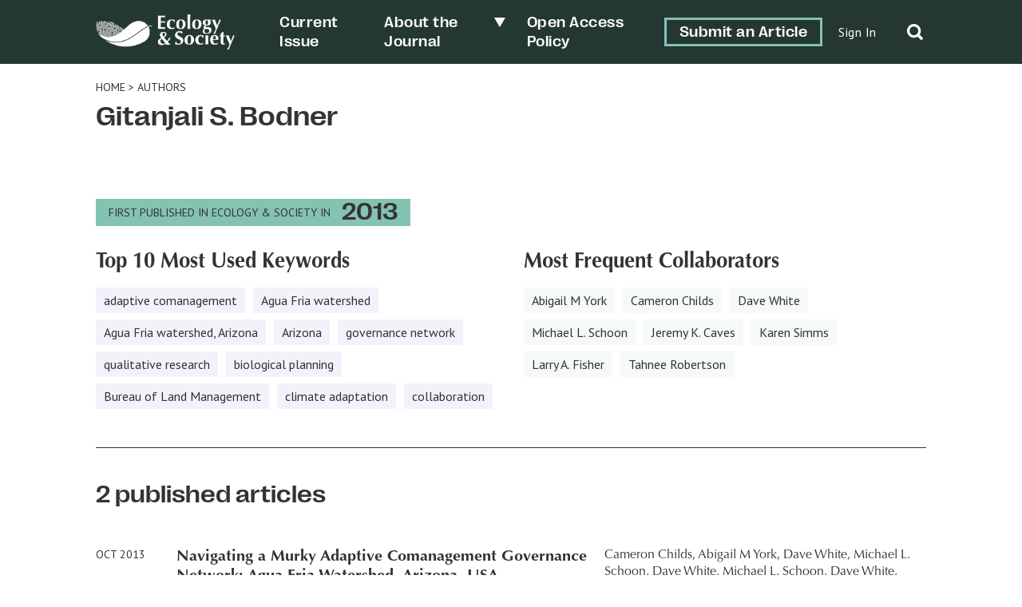

--- FILE ---
content_type: image/svg+xml
request_url: https://ecologyandsociety.org/wp-content/uploads/2022/05/ES-Logo-Final_FullMark-V-W-1.svg
body_size: 6126
content:
<?xml version="1.0" encoding="UTF-8"?> <svg xmlns="http://www.w3.org/2000/svg" xmlns:xlink="http://www.w3.org/1999/xlink" version="1.1" x="0px" y="0px" viewBox="0 0 246.2 169.1" style="enable-background:new 0 0 246.2 169.1;" xml:space="preserve"> <style type="text/css"> .st0{clip-path:url(#SVGID_2_);fill:#2B3033;} .st1{clip-path:url(#SVGID_4_);fill:#211E1F;} .st2{clip-path:url(#SVGID_6_);fill:none;stroke:#221F1F;stroke-width:3;} .st3{clip-path:url(#SVGID_6_);fill:none;stroke:#221F1F;stroke-width:0.5;} .st4{clip-path:url(#SVGID_8_);fill:#62A297;} .st5{clip-path:url(#SVGID_8_);} .st6{fill:#62A297;} .st7{fill:#253733;} .st8{fill:none;stroke:#FFFFFF;stroke-width:3.6981;stroke-linecap:round;stroke-miterlimit:10;} .st9{clip-path:url(#SVGID_10_);fill:#62A297;} .st10{fill:#FFFFFF;} .st11{fill:none;stroke:#221F1F;stroke-width:0.5;} .st12{clip-path:url(#SVGID_12_);fill:#62A297;} .st13{clip-path:url(#SVGID_12_);} .st14{fill:none;stroke:#FFFFFF;stroke-width:1.1359;stroke-linecap:round;stroke-miterlimit:10;} .st15{clip-path:url(#SVGID_14_);fill:#62A297;} .st16{clip-path:url(#SVGID_16_);fill:#62A297;} .st17{clip-path:url(#SVGID_16_);} .st18{clip-path:url(#SVGID_18_);fill:#62A297;} .st19{clip-path:url(#SVGID_20_);fill:#62A297;} .st20{clip-path:url(#SVGID_20_);} .st21{clip-path:url(#SVGID_22_);fill:#62A297;} </style> <g id="Layer_2"> </g> <g id="Layer_1"> <g> <g> <path class="st10" d="M0.4,95c-0.1,2.6-0.2,5.2-0.4,7.8c0.3,0,0.7-0.1,1.2-0.1c0.5,0,1.2,0,2.1,0s2.1,0,3.6,0c1.6,0,3.6,0,6.1,0 c2.8,0,5,0,6.6,0c1.6,0,3,0.1,4.1,0.1c-0.1-0.2-0.1-0.6-0.2-0.9c0-0.4-0.1-0.9-0.1-1.5s0-1.2,0.1-1.5c0-0.4,0.1-0.8,0.2-1.2 c-2.4,0.3-4.7,0.5-7,0.6c-2.3,0.1-4.7,0.2-7,0.2c-0.1-2.5-0.2-5-0.2-7.7c0-1.3,0-2.6,0-3.9c0-1.3,0-2.6,0-3.9 c4.6,0,9.3,0.2,13.9,0.6c-0.1-0.7-0.2-1.2-0.2-1.5c-0.1-0.3-0.1-0.7-0.1-1c0-0.4,0-0.8,0.1-1.2c0-0.4,0.1-0.9,0.2-1.6 c-2.3,0.1-4.6,0.2-6.7,0.3c-2.1,0.1-4.5,0.1-7.2,0.2c0-2.2,0-4.5,0-6.7s0.1-4.4,0.3-6.7c0.4,0,1.2,0,2.3,0.1 c1.1,0,2.3,0.1,3.6,0.2c1.3,0.1,2.7,0.2,4.1,0.2s2.7,0.2,3.9,0.2c-0.1-0.4-0.1-0.9-0.2-1.2c0-0.4-0.1-0.9-0.1-1.5 c0-1.1,0.1-1.9,0.2-2.6c-0.8,0.1-2.4,0.2-4.7,0.2c-2.3,0.1-5,0.1-8.1,0.1c-1.8,0-3.7,0-5.5-0.1c-1.8-0.1-3.6-0.1-5.5-0.2 c0.2,2.7,0.3,5.3,0.4,7.9c0.1,2.6,0.1,5.6,0.1,9V86C0.5,89.4,0.4,92.4,0.4,95z"></path> <path class="st10" d="M51,98.9c-1.2,0.6-2.4,0.9-3.7,0.9c-3,0-5.2-1-6.8-3s-2.3-4.8-2.3-8.5c0-4,0.6-7.1,1.8-9.3s3.1-3.3,5.5-3.3 c1.9,0,3.3,0.6,4.3,1.7c1,1.1,1.6,2.6,1.9,4.4h1.5c0.2-1.1,0.5-2.2,1-3.4c0.4-1.2,0.9-2.2,1.4-3c-1.5-0.9-3-1.6-4.6-2.1 c-1.6-0.5-3.6-0.8-5.9-0.8c-2.5,0-4.7,0.4-6.7,1.2c-2,0.8-3.7,1.9-5.1,3.3s-2.5,3-3.2,5c-0.8,1.9-1.1,4-1.1,6.2 c0,1.9,0.3,3.7,0.8,5.6c0.5,1.9,1.4,3.5,2.7,5c1.2,1.5,2.9,2.6,4.9,3.5c2,0.9,4.6,1.3,7.5,1.3c1.9,0,3.5-0.2,4.9-0.7 c1.4-0.5,2.5-1.1,3.4-1.7c0.2-0.6,0.4-1.2,0.6-1.8c0.2-0.6,0.4-1.2,0.7-1.8l-0.7-0.6C53.1,97.6,52.2,98.3,51,98.9z"></path> <path class="st10" d="M88.9,87.5c0-4.6-1.3-8.3-3.9-11c-2.6-2.7-6.3-4-11.1-4c-1.9,0-3.8,0.3-5.6,1c-1.8,0.7-3.4,1.7-4.8,3.1 c-1.4,1.4-2.5,3.1-3.3,5.1c-0.8,2-1.3,4.4-1.3,7.2c0,2.7,0.4,5,1.3,6.9c0.9,1.9,2,3.4,3.5,4.6c1.4,1.2,3,2,4.8,2.5 s3.6,0.7,5.4,0.7c2.2,0,4.2-0.3,6.1-1c1.8-0.7,3.4-1.7,4.7-3.2c1.3-1.4,2.4-3.1,3.1-5.1S88.9,90,88.9,87.5z M74,101 c-1.1,0-2.1-0.3-2.8-0.9c-0.8-0.6-1.4-1.5-1.8-2.5c-0.5-1.1-0.8-2.4-1-3.8c-0.2-1.5-0.3-3.1-0.3-4.8c0-4.7,0.5-8.1,1.6-10.4 c1.1-2.2,2.6-3.3,4.4-3.3c2.1,0,3.6,1,4.5,3s1.3,4.8,1.3,8.4C79.8,96.2,77.9,101,74,101z"></path> <path class="st10" d="M95.2,92.8c-0.1,3.3-0.2,6.7-0.4,10c0.5-0.1,1.2-0.1,2-0.1c0.8,0,1.7,0,2.6,0c0.9,0,1.8,0,2.6,0 c0.8,0,1.5,0,2,0.1c-0.2-3.3-0.3-6.6-0.4-10c-0.1-3.3-0.1-7-0.1-11v-4c0-4,0-7.7,0.1-11c0.1-3.3,0.2-6.7,0.4-10.2 c-0.5,0.1-1.2,0.2-2,0.2c-0.8,0.1-1.7,0.1-2.6,0.1c-0.9,0-1.8,0-2.6-0.1c-0.8-0.1-1.5-0.1-2-0.2c0.2,3.4,0.3,6.8,0.4,10.2 c0.1,3.3,0.1,7,0.1,11v4C95.3,85.8,95.3,89.4,95.2,92.8z"></path> <path class="st10" d="M131.1,102.5c1.8-0.7,3.4-1.7,4.7-3.2c1.3-1.4,2.4-3.1,3.1-5.1s1.1-4.2,1.1-6.7c0-4.6-1.3-8.3-3.9-11 c-2.6-2.7-6.3-4-11.1-4c-1.9,0-3.8,0.3-5.6,1c-1.8,0.7-3.4,1.7-4.8,3.1c-1.4,1.4-2.5,3.1-3.3,5.1c-0.8,2-1.3,4.4-1.3,7.2 c0,2.7,0.4,5,1.3,6.9c0.9,1.9,2,3.4,3.5,4.6c1.4,1.2,3,2,4.8,2.5s3.6,0.7,5.4,0.7C127.2,103.6,129.2,103.2,131.1,102.5z M120.4,97.5c-0.5-1.1-0.8-2.4-1-3.8c-0.2-1.5-0.3-3.1-0.3-4.8c0-4.7,0.5-8.1,1.6-10.4c1.1-2.2,2.6-3.3,4.4-3.3 c2.1,0,3.6,1,4.5,3s1.3,4.8,1.3,8.4c0,9.6-2,14.4-5.9,14.4c-1.1,0-2.1-0.3-2.8-0.9C121.5,99.5,120.8,98.6,120.4,97.5z"></path> <path class="st10" d="M170.8,112.1c1-1.7,1.5-3.7,1.5-6.2c0-2.7-0.8-4.7-2.4-6c-1.6-1.2-4.1-1.9-7.6-1.9l-4.5-0.1 c-1.6,0-2.8-0.3-3.6-0.9c-0.8-0.6-1.1-1.3-1.1-2.3c0-0.6,0.2-1.1,0.5-1.5c0.3-0.4,0.8-0.7,1.3-0.7c0.5,0,1,0,1.4,0 c0.4,0,0.9,0,1.3,0c1.8,0,3.4-0.2,4.9-0.7c1.4-0.5,2.7-1.2,3.7-2.1c1-0.9,1.8-2,2.4-3.2s0.9-2.6,0.9-4.1c0-1.6-0.3-2.9-0.9-4 c-0.6-1.1-1.4-2.1-2.4-2.8l0.2-0.1l5.4,0.2c0-0.2-0.1-0.5-0.1-0.7s0-0.5,0-0.7s0-0.5,0-0.7s0.1-0.5,0.1-0.7c-1.1,0-2.2,0-3.3,0 c-1.1,0-2.2,0-3.2,0c-0.7,0-1.3,0-1.8,0c-0.6,0-1.1-0.1-1.6-0.1c-0.7,0-1.5-0.1-2.3-0.2s-1.5-0.1-2.3-0.1c-1.9,0-3.7,0.2-5.3,0.7 c-1.6,0.5-3,1.1-4.1,1.9c-1.1,0.8-2,1.9-2.7,3.1c-0.6,1.2-1,2.6-1,4.2c0,2.6,0.7,4.7,2.1,6.4c1.3,1.6,3.3,2.7,5.8,3.3v0.1 c-1.7,0.5-3.1,1.3-4.1,2.6c-1,1.3-1.6,2.6-1.6,3.9c0,1.1,0.3,2.1,1,2.8c0.6,0.8,1.5,1.3,2.5,1.7v0.1c-1.8,0.7-3.3,1.6-4.4,2.8 c-1.1,1.2-1.6,2.8-1.6,4.7c0,2.5,1.1,4.4,3.2,5.9s5.1,2.2,9,2.2c1.8,0,3.7-0.2,5.6-0.7c1.9-0.5,3.7-1.2,5.2-2.2 C168.5,115.1,169.7,113.8,170.8,112.1z M157,75c1.1,0,2,0.6,2.8,1.7c0.7,1.1,1.1,3.1,1.1,5.9c0,2.8-0.3,4.8-1,6 c-0.7,1.2-1.7,1.8-3,1.8c-0.5,0-1-0.1-1.4-0.4c-0.5-0.2-0.9-0.7-1.3-1.2c-0.4-0.6-0.7-1.3-1-2.2s-0.4-2.1-0.4-3.4 C152.8,77.7,154.2,75,157,75z M164.6,112.1c-0.3,0.9-0.9,1.7-1.5,2.3s-1.5,1.2-2.4,1.6c-0.9,0.4-2,0.6-3.2,0.6 c-1.1,0-2.1-0.2-3.1-0.5c-1-0.3-1.8-0.7-2.5-1.3c-0.7-0.6-1.3-1.3-1.7-2.2c-0.4-0.9-0.6-1.9-0.6-3.1c0-1.4,0.3-2.6,0.8-3.6 c0.6-0.9,1.1-1.5,1.6-1.8c0.8-0.4,2.3-0.6,4.4-0.6c1.4,0,2.6,0.1,3.7,0.2c1.1,0.1,2,0.4,2.8,0.8c0.8,0.4,1.3,1,1.7,1.7 c0.4,0.8,0.6,1.7,0.6,2.9C165.1,110.2,165,111.2,164.6,112.1z"></path> <path class="st10" d="M200.8,76.7c0.8-1.7,1.2-2.9,1.4-3.4c-0.5,0.1-0.9,0.2-1.3,0.2c-0.4,0.1-0.8,0.1-1.2,0.1s-0.8,0-1.2-0.1 c-0.4-0.1-0.8-0.1-1.3-0.2c-0.5,1.7-1.1,3.3-1.6,4.8c-0.5,1.5-1,3-1.6,4.5c-0.6,1.5-1.1,3.1-1.7,4.7c-0.6,1.6-1.3,3.4-2,5.2 c-1.3-3.2-2.6-6.4-3.8-9.6c-1.2-3.2-2.4-6.4-3.6-9.6c-0.8,0.1-1.5,0.2-2.3,0.2c-0.7,0.1-1.5,0.1-2.3,0.1c-0.8,0-1.5,0-2.3-0.1 c-0.8-0.1-1.5-0.1-2.3-0.2c0.5,1.2,1.2,3,2.2,5.3c1,2.3,2,4.9,3.2,7.7s2.3,5.7,3.6,8.6c1.2,2.9,2.3,5.6,3.3,7.9 c-1.2,2.7-2.5,5.4-3.8,8c-1.3,2.6-2.6,5.3-4,8c0.4-0.1,0.9-0.2,1.3-0.2c0.4-0.1,0.8-0.1,1.3-0.1c0.4,0,0.9,0,1.3,0.1 c0.4,0.1,0.8,0.1,1.3,0.2c0.9-2.5,2-5.4,3.3-8.5c1.2-3.1,2.5-6.2,3.9-9.4c1.3-3.2,2.6-6.3,4-9.4c1.3-3.1,2.5-5.9,3.6-8.5 C199.1,80.6,200,78.4,200.8,76.7z"></path> <path class="st10" d="M36.7,149.6c-0.8-0.9-1.6-1.7-2.4-2.6c-0.8-0.9-1.5-1.7-2.1-2.5c1.5-1.7,3-3.4,4.4-5.1 c1.4-1.7,2.8-3.6,4.1-5.6c-0.6-0.5-1.1-1.1-1.7-1.7c-0.6-0.6-1.1-1.2-1.7-1.9c-1.3,2.7-2.5,5-3.8,7c-1.3,2-2.4,3.6-3.5,4.8 c-1.7-2-3.4-3.9-5-5.8c-1.6-1.9-3.2-3.9-4.7-6c2.7-1.7,4.7-3.4,5.9-5c1.3-1.6,1.9-3.4,1.9-5.4c0-1.2-0.2-2.3-0.7-3.2 c-0.5-0.9-1.2-1.7-2.1-2.3c-0.9-0.6-2-1.1-3.2-1.4c-1.2-0.3-2.5-0.5-4-0.5c-1.3,0-2.7,0.2-4,0.5c-1.3,0.3-2.6,0.9-3.6,1.7 c-1.1,0.8-1.9,1.8-2.6,3c-0.7,1.2-1,2.7-1,4.5c0,1.7,0.4,3.4,1.3,4.9c0.8,1.6,1.9,3.3,3.2,5.1c-1.6,0.9-3.1,1.7-4.5,2.6 c-1.4,0.9-2.5,1.8-3.5,2.8s-1.7,2.2-2.2,3.4c-0.5,1.2-0.8,2.7-0.8,4.3c0,1.2,0.2,2.4,0.7,3.6s1.2,2.2,2.2,3.1s2.2,1.6,3.6,2.2 c1.4,0.5,3.1,0.8,5.1,0.8c2.5,0,4.9-0.4,7.3-1.2c2.4-0.8,4.6-2,6.4-3.5l2.9,3.9c0.9,0,1.7-0.1,2.5-0.1c0.8,0,1.7,0,2.5,0 c1.1,0,2.3,0,3.5,0c1.2,0,2.5,0.1,4,0.1c-0.7-0.6-1.4-1.3-2.2-2.1C38.2,151.3,37.5,150.4,36.7,149.6z M16.2,116.3 c0.9-0.8,1.9-1.1,3.1-1.1c1.1,0,2.1,0.4,3,1.2c0.9,0.8,1.3,1.9,1.3,3.2c0,0.9-0.2,1.8-0.5,2.7c-0.3,0.9-0.7,1.7-1.2,2.4 s-1,1.4-1.6,2c-0.6,0.6-1.1,1-1.6,1.4c-1-1.4-1.9-2.9-2.7-4.4c-0.8-1.5-1.1-2.9-1.1-4.1C14.9,118.1,15.3,117,16.2,116.3z M21.1,149.9c-1.2,0.4-2.4,0.6-3.6,0.6c-1.4,0-2.6-0.3-3.7-0.8c-1.1-0.5-2-1.2-2.8-2c-0.8-0.8-1.4-1.7-1.7-2.7 c-0.4-1-0.6-2-0.6-3c0-1.6,0.4-2.9,1.2-4.1c0.8-1.2,1.9-2.3,3.4-3.3c1.8,2.3,3.5,4.6,5.4,6.8c1.8,2.2,3.6,4.5,5.5,6.7 C23.2,148.9,22.3,149.5,21.1,149.9z"></path> <path class="st10" d="M76.8,130.6c-1.4-1-2.9-1.9-4.5-2.6c-1.6-0.7-3.1-1.5-4.5-2.2c-1.4-0.8-2.5-1.6-3.5-2.6 c-0.9-1-1.4-2.2-1.4-3.7c0-1.5,0.6-2.8,1.8-3.9c1.2-1.1,2.7-1.7,4.6-1.7c3.6,0,6.1,1.8,7.4,5.3h0.9c0.4-1.3,0.7-2.5,1-3.3 c0.3-0.9,0.6-1.8,1-2.7c-1.2-0.9-2.6-1.7-4.3-2.2c-1.7-0.5-3.6-0.8-5.8-0.8c-1.8,0-3.6,0.3-5.2,0.9c-1.7,0.6-3.1,1.4-4.4,2.5 c-1.3,1.1-2.3,2.5-3,4.1c-0.8,1.6-1.1,3.5-1.1,5.6c0,2.3,0.4,4.2,1.3,5.7c0.9,1.5,2,2.7,3.4,3.8c1.3,1,2.8,1.9,4.4,2.6 c1.6,0.7,3.1,1.5,4.4,2.2c1.3,0.8,2.5,1.6,3.4,2.6c0.9,1,1.3,2.2,1.3,3.8c0,1.7-0.6,3.2-1.7,4.4c-1.2,1.2-3,1.8-5.4,1.8 c-1.2,0-2.3-0.2-3.3-0.5c-1-0.3-1.8-0.8-2.5-1.4c-0.7-0.6-1.3-1.3-1.7-2.1c-0.5-0.8-0.8-1.6-0.9-2.5h-1.2 c-0.2,1.4-0.5,2.7-0.7,3.9c-0.3,1.2-0.6,2.5-1,3.9c0.9,0.7,2.2,1.3,4,1.7c1.7,0.5,3.7,0.7,5.9,0.7c2.5,0,4.7-0.3,6.6-1 s3.7-1.6,5.1-2.8c1.4-1.2,2.5-2.7,3.3-4.4c0.8-1.7,1.2-3.6,1.2-5.6c0-2.3-0.5-4.2-1.4-5.7C79.4,132.9,78.2,131.6,76.8,130.6z"></path> <path class="st10" d="M101,122.7c-1.9,0-3.8,0.3-5.6,1c-1.8,0.7-3.4,1.7-4.8,3.1c-1.4,1.4-2.5,3.1-3.3,5.1 c-0.8,2-1.3,4.4-1.3,7.2c0,2.7,0.4,5,1.3,6.9c0.9,1.9,2,3.4,3.5,4.6c1.4,1.2,3,2,4.8,2.5c1.8,0.5,3.6,0.7,5.4,0.7 c2.2,0,4.2-0.3,6.1-1c1.8-0.7,3.4-1.7,4.7-3.2c1.3-1.4,2.4-3.1,3.1-5.1c0.7-2,1.1-4.2,1.1-6.7c0-4.6-1.3-8.3-3.9-11 C109.4,124.1,105.7,122.7,101,122.7z M101,151.2c-1.1,0-2.1-0.3-2.9-0.9c-0.8-0.6-1.4-1.5-1.8-2.5c-0.5-1.1-0.8-2.4-1-3.8 c-0.2-1.5-0.3-3.1-0.3-4.8c0-4.7,0.5-8.2,1.6-10.4c1.1-2.2,2.6-3.3,4.4-3.3c2.1,0,3.6,1,4.5,3c0.9,2,1.3,4.8,1.3,8.4 C106.9,146.4,104.9,151.2,101,151.2z"></path> <path class="st10" d="M137.4,125.8c1.9,0,3.3,0.6,4.3,1.7c1,1.1,1.6,2.6,1.9,4.4h1.5c0.2-1.1,0.5-2.2,0.9-3.4 c0.4-1.2,0.9-2.2,1.4-3c-1.5-0.9-3-1.6-4.6-2.1c-1.6-0.5-3.6-0.8-5.9-0.8c-2.5,0-4.7,0.4-6.7,1.2c-2,0.8-3.7,1.9-5.1,3.3 c-1.4,1.4-2.5,3-3.2,5c-0.8,1.9-1.1,4-1.1,6.3c0,1.9,0.3,3.7,0.8,5.6c0.5,1.9,1.4,3.5,2.7,5c1.2,1.5,2.9,2.6,4.9,3.5 c2,0.9,4.6,1.3,7.5,1.3c1.9,0,3.5-0.2,4.9-0.7s2.5-1.1,3.4-1.7c0.2-0.6,0.4-1.2,0.6-1.8c0.2-0.6,0.4-1.2,0.7-1.8l-0.7-0.6 c-0.6,0.7-1.5,1.4-2.6,2c-1.2,0.6-2.4,0.9-3.7,0.9c-3,0-5.2-1-6.8-3c-1.6-2-2.3-4.8-2.3-8.5c0-4,0.6-7.1,1.8-9.3 C133.1,127,134.9,125.8,137.4,125.8z"></path> <path class="st10" d="M161.3,130.1c0.1-2.2,0.2-4.4,0.4-6.6c-1.1,0.2-2.7,0.3-4.6,0.3c-0.9,0-1.8,0-2.6-0.1 c-0.8-0.1-1.5-0.1-2-0.2c0.2,2.2,0.3,4.4,0.4,6.6c0.1,2.2,0.1,4.5,0.1,7v2.5c0,2.5,0,4.8-0.1,7c-0.1,2.2-0.2,4.3-0.4,6.4 c0.6-0.1,1.2-0.1,2-0.1c0.8,0,1.6,0,2.6,0c0.9,0,1.8,0,2.6,0c0.8,0,1.5,0,2,0.1c-0.2-2-0.3-4.2-0.4-6.4c-0.1-2.2-0.1-4.6-0.1-7 v-2.5C161.3,134.6,161.3,132.3,161.3,130.1z"></path> <path class="st10" d="M181.9,122.7c-2,0-3.9,0.3-5.7,1c-1.7,0.7-3.2,1.6-4.5,2.9c-1.3,1.3-2.3,2.9-3,4.9c-0.7,2-1.1,4.3-1.1,6.9 c0,2.7,0.4,5,1.2,7c0.8,1.9,1.9,3.5,3.2,4.8c1.4,1.3,3,2.2,4.7,2.7c1.8,0.6,3.7,0.8,5.7,0.8c2.3,0,4.2-0.2,5.6-0.7 c1.4-0.5,2.7-1.1,3.7-1.9l1.3-3.4l-0.7-0.6c-2.2,1.8-4.7,2.8-7.5,2.8c-1.4,0-2.6-0.3-3.6-0.9c-1-0.6-1.9-1.4-2.6-2.5 c-0.7-1-1.2-2.3-1.5-3.7c-0.3-1.4-0.5-3-0.5-4.6h17.6c0-0.1,0.1-0.4,0.1-0.7v-1.3c0-4.3-1.1-7.7-3.2-10 C189,123.9,185.9,122.7,181.9,122.7z M176.8,135.6c0-1.2,0.2-2.4,0.3-3.6c0.2-1.2,0.5-2.3,0.8-3.2c0.4-1,0.9-1.7,1.5-2.4 c0.6-0.6,1.4-0.9,2.3-0.9c1.6,0,2.7,0.9,3.4,2.8c0.7,1.8,1.1,4.3,1.1,7.4H176.8z"></path> <path class="st10" d="M213.3,150.5c-0.7,0-1.3-0.1-1.7-0.4c-0.5-0.2-0.8-0.7-1-1.4c-0.2-0.7-0.4-1.7-0.5-3 c-0.1-1.3-0.2-3-0.2-5.1c0-0.8,0-1.8,0-3c0-1.2,0-2.4,0.1-3.7c0-1.3,0.1-2.5,0.1-3.7c0.1-1.2,0.1-2.3,0.2-3.2l5.4,0.1 c-0.1-0.5-0.2-1-0.2-1.5c0-0.5,0.1-1,0.2-1.7l-5.4,0.1c0-0.9,0-1.8,0-2.8c0-1,0.1-2,0.1-2.9c0.1-1,0.1-1.9,0.2-2.8 c0.1-0.9,0.1-1.6,0.2-2.3l-0.6-0.4c-1.4,0.7-2.8,1.4-4.2,2c-1.4,0.6-2.8,1.2-4.2,1.8c0.1,1.6,0.1,2.9,0.2,4 c0,1.1,0.1,2.3,0.1,3.6l-4.3-0.2c0.1,0.6,0.2,1.2,0.2,1.7c0,0.5-0.1,1-0.2,1.5l4.3-0.1c0,1.3,0,2.7-0.1,4.3 c0,1.5-0.1,3.1-0.2,4.7c-0.1,1.6-0.1,3.1-0.2,4.6c0,1.5-0.1,2.8-0.1,4c0,6.2,2.6,9.3,7.8,9.3c1.2,0,2.4-0.1,3.6-0.4 c1.2-0.3,2.2-0.6,3.1-1v-2.5c-0.4,0.2-0.7,0.4-1.1,0.5C214.6,150.4,214.1,150.5,213.3,150.5z"></path> <path class="st10" d="M244.9,123.7c-0.4,0.1-0.8,0.1-1.2,0.1c-0.4,0-0.8,0-1.2-0.1c-0.4-0.1-0.8-0.1-1.3-0.2 c-0.5,1.7-1.1,3.3-1.6,4.8c-0.5,1.5-1,3-1.6,4.5c-0.6,1.5-1.1,3.1-1.7,4.7c-0.6,1.6-1.3,3.4-2,5.2c-1.3-3.2-2.6-6.4-3.8-9.6 c-1.2-3.2-2.4-6.4-3.6-9.6c-0.8,0.1-1.5,0.2-2.3,0.2c-0.7,0.1-1.5,0.1-2.3,0.1c-0.8,0-1.5,0-2.3-0.1c-0.8-0.1-1.5-0.1-2.3-0.2 c0.5,1.2,1.2,3,2.2,5.3c1,2.3,2,4.9,3.2,7.7c1.2,2.8,2.3,5.7,3.6,8.6c1.2,2.9,2.3,5.6,3.3,7.9c-1.2,2.7-2.5,5.4-3.8,8 c-1.3,2.6-2.6,5.3-4,8c0.4-0.1,0.9-0.2,1.3-0.2c0.4-0.1,0.8-0.1,1.3-0.1c0.4,0,0.9,0,1.3,0.1c0.4,0.1,0.8,0.1,1.3,0.2 c0.9-2.5,2-5.4,3.3-8.5c1.2-3.1,2.5-6.2,3.9-9.4c1.3-3.2,2.6-6.3,4-9.4c1.3-3.1,2.5-5.9,3.6-8.5c1.1-2.6,2-4.7,2.8-6.4 c0.8-1.7,1.2-2.9,1.4-3.4C245.8,123.6,245.3,123.7,244.9,123.7z"></path> </g> <g> <path class="st10" d="M5.3,18.4c0,0.4,0.2,0.7,0.6,0.7c0.2,0,0.4,0,0.5-0.2c0.1-0.1,0.2-0.2,0.2-0.4C7,14.3,9,10.5,12,7.6 c3-2.8,7-4.4,11.1-4.6c0.4,0,0.6-0.3,0.6-0.7c0-0.4-0.3-0.6-0.7-0.6c-4.4,0.2-8.7,1.9-11.9,4.9C7.9,9.8,5.8,13.9,5.3,18.4z"></path> <path class="st10" d="M36.6,26.4c0.1,0,0.1-0.1,0.2-0.1c0.2-0.2,0.3-0.5,0.2-0.7c-1.7-4-4.1-7.6-7.1-10.8 c-3.1-3.4-8.4-3.6-11.8-0.4c-0.2,0.2-0.4,0.4-0.5,0.6c-0.2,0.3-0.2,0.7,0.1,0.9c0.3,0.2,0.7,0.2,0.9-0.1c0.1-0.2,0.3-0.3,0.5-0.5 c2.8-2.6,7.3-2.5,10,0.4c2.9,3.1,5.2,6.6,6.8,10.5C35.9,26.4,36.3,26.5,36.6,26.4z"></path> <path class="st10" d="M14.7,10.5c-1.1,1.1-2.1,2.3-2.8,3.6c-0.2,0.3,0,0.7,0.3,0.9c0.3,0.2,0.7,0,0.9-0.3 c0.6-1.2,1.5-2.3,2.5-3.3c4.9-4.6,12.6-4.3,17.2,0.7c0.2,0.3,0.5,0.5,0.7,0.8c0.2,0.3,0.6,0.3,0.9,0.1l0,0c0.3-0.2,0.3-0.6,0-0.9 c-0.2-0.3-0.5-0.5-0.7-0.8C28.6,5.8,20.1,5.4,14.7,10.5z"></path> <path class="st10" d="M25.6,3.1c2.7,0.3,5.4,1.2,7.6,2.7c0.3,0.2,0.6,0.1,0.8-0.1c0.2-0.3,0.2-0.7-0.2-0.9 c-2.4-1.6-5.2-2.6-8.2-2.9c-0.4,0-0.7,0.2-0.7,0.6C25,2.8,25.2,3.1,25.6,3.1z"></path> <path class="st10" d="M27.1,17.3c0.8,0.9,1.6,1.9,2.4,2.8c0.2,0.3,0.6,0.3,0.9,0.1c0.3-0.2,0.3-0.6,0.1-0.9c-0.8-1-1.6-2-2.4-2.9 c-2.2-2.3-5.8-2.5-8.1-0.3c-2.3,2.2-2.5,5.8-0.3,8.1c1.3,1.4,2.4,2.9,3.3,4.5c0.2,0.3,0.6,0.4,0.9,0.2c0,0,0.1-0.1,0.1-0.1 c0.2-0.2,0.3-0.5,0.1-0.8c-1-1.7-2.1-3.3-3.5-4.7c-1.7-1.8-1.6-4.7,0.2-6.3C22.6,15.4,25.4,15.5,27.1,17.3z"></path> <path class="st10" d="M73,1c-0.5,0.2-0.9,0.3-1.4,0.5C64.3,4,59.7,9.2,52.3,15.9c-2.2-0.8-4.1-2.2-5.6-4.1 c-0.2-0.3-0.6-0.3-0.8-0.1c-0.3,0.2-0.3,0.6-0.1,0.8c1.5,1.9,3.4,3.4,5.5,4.3c-0.3,0.3-0.6,0.6-1,0.9c-2.2-1-4.1-2.5-5.6-4.5 l-4.4-5.9C40.2,7,39.8,7,39.6,7.2c-0.3,0.2-0.3,0.6-0.1,0.8l4.4,5.9c1.5,2,3.4,3.5,5.5,4.6c-0.3,0.2-0.6,0.5-0.8,0.7 c-0.6-0.3-1.2-0.6-1.8-1c-0.3-0.2-0.6-0.1-0.8,0.2c-0.2,0.3-0.1,0.6,0.2,0.8c0.5,0.3,0.9,0.6,1.4,0.8c-0.5,0.4-1,0.8-1.4,1.1 l-0.3-0.7c-0.1-0.3-0.5-0.4-0.8-0.3c-0.3,0.1-0.4,0.5-0.3,0.8l0.4,0.9c-0.3,0.3-0.7,0.5-1,0.7c-0.6-1.4-1.3-2.8-2-4.1 c-0.2-0.3-0.6-0.4-0.9-0.3c-0.3,0.2-0.4,0.6-0.3,0.9c0.7,1.4,1.4,2.8,2,4.2c-0.4,0.2-0.7,0.5-1.1,0.7c-1.5-3.6-3.5-7-5.9-10.1 c-0.2-0.3-0.6-0.3-0.9-0.1c-0.3,0.2-0.3,0.6-0.1,0.9c2.4,3.1,4.3,6.4,5.8,10c-0.4,0.2-0.8,0.4-1.1,0.6c-1.8-4.6-4.5-8.8-7.9-12.4 c-1.5-1.6-3.4-2.7-5.5-3.2c-0.3-0.1-0.7,0.1-0.8,0.5c-0.1,0.3,0.1,0.7,0.5,0.8c1.9,0.4,3.5,1.4,4.8,2.8c3.3,3.5,5.9,7.6,7.7,12.1 c-1.2,0.6-2.3,1.1-3.5,1.5c-0.8-2.1-1.8-4-3-5.9c-0.2-0.3-0.6-0.4-0.9-0.2c-0.3,0.2-0.4,0.6-0.2,0.9c1.1,1.8,2.1,3.7,2.9,5.7 c-0.4,0.1-0.8,0.3-1.2,0.4c-0.3-0.8-0.7-1.6-1.1-2.4c-0.2-0.3-0.5-0.4-0.9-0.3c-0.3,0.2-0.4,0.5-0.3,0.9c0.4,0.7,0.7,1.5,1,2.2 c-0.4,0.1-0.8,0.2-1.3,0.3c-1.4-3.3-3.3-6.3-5.8-9c-0.2-0.3-0.6-0.3-0.9,0c-0.3,0.2-0.3,0.6,0,0.9c2.3,2.5,4.1,5.3,5.4,8.3 c-0.4,0.1-0.9,0.1-1.3,0.2c-1.2-2.8-2.9-5.4-5-7.7c-0.7-0.8-0.7-2,0.1-2.7s2-0.7,2.7,0.1c1.5,1.6,2.8,3.3,3.9,5.1 c0.2,0.3,0.6,0.4,0.9,0.2c0.3-0.2,0.4-0.6,0.2-0.9c-1.2-1.9-2.5-3.7-4-5.4c-1.2-1.3-3.2-1.4-4.5-0.2c-1.3,1.2-1.4,3.2-0.2,4.5 c1.9,2.1,3.5,4.4,4.6,6.9c-1.4,0.1-2.8,0.1-4.3,0.1c-0.9-1.6-1.9-3.1-3.2-4.4c-1.9-2-2.4-5-1.3-7.5c0.1-0.3,0-0.7-0.3-0.8 c-0.3-0.1-0.7,0-0.8,0.3c-1.3,3-0.6,6.5,1.6,8.9c1,1.1,1.8,2.2,2.6,3.4c-0.7-0.1-1.5-0.2-2.2-0.3c0.1-0.2,0.1-0.5,0-0.7 c-0.4-0.5-0.8-1-1.3-1.5c-3.6-3.9-3.4-10,0.5-13.6c1.7-1.6,4-2.5,6.4-2.6c0.4,0,0.6-0.3,0.6-0.6c0-0.4-0.3-0.6-0.6-0.6 c-2.7,0-5.3,1.1-7.2,2.9c-4.4,4.1-4.7,11-0.6,15.4c0.3,0.4,0.6,0.7,1,1.1c-0.7-0.2-1.4-0.3-2.2-0.5C11.9,25.2,11,21,12.1,17 c0.1-0.3-0.1-0.7-0.4-0.8c-0.3-0.1-0.7,0.1-0.8,0.4c-1.1,3.8-0.5,7.8,1.7,11.1c-0.7-0.2-1.3-0.4-1.9-0.6c-3-5.8-1.7-13,3.1-17.5 c1.1-1,2.3-1.8,3.6-2.5c0.3-0.2,0.5-0.5,0.3-0.9c-0.2-0.3-0.5-0.5-0.9-0.3c-1.4,0.7-2.7,1.6-3.9,2.7C8,13.2,6.5,20.3,9,26.4 c-0.6-0.3-1.2-0.5-1.7-0.8c-0.5-1.5-0.7-3-0.8-4.6c0-0.4-0.3-0.6-0.7-0.6c-0.4,0-0.6,0.3-0.6,0.7c0,1.2,0.2,2.4,0.5,3.6 c-0.1,0.1,0,0.2,0,0.2s1,1.4,2.5,3c1.2,1.2,2.4,2.3,3.7,3.4c11,6.4,22.2,8.7,33.2,6.8c8.4-1.5,17-5.4,26.2-12 c1.7-1.2,3.4-2.5,5-3.6c8.3-6,15-10.9,20.3-12.9c-0.8-1.2-1.7-2.4-2.8-3.4C88.2,0.3,80.1-1.3,73,1z M6.6,25.1 c0.2,0.2,0.4,0.3,0.7,0.4C7.1,25.4,6.8,25.2,6.6,25.1z"></path> <path class="st10" d="M19.3,5c-0.3,0.1-0.5,0.5-0.4,0.8c0.1,0.3,0.5,0.5,0.8,0.4c5.4-1.6,11.1,0,15,4.1c1.9,2.1,3.6,4.3,5.1,6.7 c0.2,0.3,0.6,0.4,0.9,0.2c0,0,0.1,0,0.1-0.1c0.2-0.2,0.3-0.5,0.1-0.8c-1.5-2.4-3.3-4.7-5.2-6.8C31.4,5,25.2,3.2,19.3,5z"></path> <path class="st10" d="M36.5,8.6c2.8,3,5.2,6.5,7.2,10.2c0.2,0.3,0.6,0.4,0.9,0.3c0.1,0,0.1-0.1,0.1-0.1c0.2-0.2,0.3-0.5,0.1-0.8 c-2-3.8-4.5-7.3-7.4-10.4c-0.4-0.4-0.8-0.8-1.2-1.1c-0.3-0.2-0.7-0.2-0.9,0.1c-0.2,0.3-0.2,0.6,0.1,0.9 C35.8,7.9,36.2,8.2,36.5,8.6z"></path> <path class="st10" d="M6.9,8.7C6.6,8.5,6.2,8.6,6,8.9c-1.1,1.7-1.9,3.5-2.5,5.3c-0.5,1.6-0.8,3.3-0.9,5c0,0.4,0.3,0.7,0.6,0.7 c0,0,0,0,0,0c0.3,0,0.6-0.3,0.6-0.6c0.1-1.6,0.4-3.2,0.8-4.7c0.5-1.8,1.3-3.5,2.3-5C7.3,9.3,7.2,8.9,6.9,8.7z"></path> <path class="st10" d="M72.1,27c-9.3,6.7-18.1,10.7-26.7,12.2c-3.9,0.7-7.8,0.8-11.7,0.5c-5.3-0.4-10.6-1.9-15.9-4.1 c-0.1,0-0.2-0.1-0.3-0.1C39,50.3,67.1,51.3,89.4,38.3c0.3-0.2,0.5-0.3,0.8-0.5c1.3-0.8,2.5-1.8,3.7-2.9 c6.6-6.6,7.7-16.6,3.4-24.4c-5.1,1.8-11.8,6.7-20.1,12.8C75.5,24.5,73.9,25.7,72.1,27z"></path> <path class="st10" d="M7.6,6.8C7.4,7.1,7.4,7.5,7.7,7.7C7.8,7.8,8,7.9,8.1,7.9c0.2,0,0.4-0.1,0.5-0.2c2.4-2.8,5.5-4.9,8.9-6.1 c0.3-0.1,0.5-0.5,0.4-0.8c-0.1-0.3-0.5-0.5-0.8-0.4C13.4,1.6,10.1,3.8,7.6,6.8z"></path> <path class="st10" d="M103.5,8.9c-2-0.7-4.2-0.4-6.9,0.5c0.2,0.4,0.5,0.7,0.7,1.1c2.2-0.8,4.2-1,5.8-0.4c0.3,0.1,0.7,0,0.9-0.4 C104,9.4,103.8,9,103.5,8.9z"></path> <path class="st10" d="M1.3,4c0.1,0.1,0.3,0.1,0.4,0.1C1.9,4.1,2,4,2.2,3.9C2.6,3.3,3,2.8,3.5,2.2C3.8,2,3.7,1.6,3.5,1.3 C3.2,1.1,2.8,1.1,2.6,1.4c-0.5,0.5-1,1.1-1.4,1.7C0.9,3.4,1,3.8,1.3,4z"></path> <path class="st10" d="M12.1,1.3c0.3-0.2,0.4-0.6,0.2-0.9c-0.2-0.3-0.6-0.4-0.9-0.2c-5,3.1-8.7,7.9-10.3,13.5 c-0.1,0.3,0.1,0.7,0.4,0.8c0.1,0,0.1,0,0.2,0c0.3,0,0.5-0.2,0.6-0.5C3.9,8.8,7.3,4.3,12.1,1.3z"></path> <path class="st10" d="M6,2.8c0.2,0,0.3-0.1,0.5-0.2c0.5-0.5,1-0.9,1.5-1.3C8.2,1.1,8.3,0.7,8,0.4C7.8,0.1,7.4,0.1,7.1,0.3 c-0.5,0.4-1,0.9-1.5,1.4c-0.3,0.2-0.3,0.7,0,0.9C5.7,2.7,5.9,2.8,6,2.8z"></path> <path class="st10" d="M1.7,9.1c0.8-1.6,1.8-3.2,3-4.6c0.2-0.3,0.2-0.7-0.1-0.9C4.3,3.4,3.9,3.5,3.7,3.7C2.5,5.2,1.4,6.8,0.5,8.5 c-0.2,0.3,0,0.7,0.3,0.9c0.1,0,0.2,0.1,0.3,0.1C1.3,9.5,1.6,9.3,1.7,9.1z"></path> </g> </g> </g> </svg> 

--- FILE ---
content_type: text/javascript; charset=utf-8
request_url: https://officebureau.ca/ob.signature.min.js?ver=1.0.0
body_size: 179
content:
window,
	document,
	console.log(
		"%cDesigned & Built By Significant Other",
		"font-family: Arial, sans-serif;font-size: 12px;letter-spacing:1px;font-weight: 300;text-transform: uppercase;line-height: 2;vertical-align: text-bottom;padding: 30px 186px 0px 10px;"
	),
	console.log(
		"%c→ www.significantother.ca",
		"font-family: Arial, sans-serif;font-size: 12px;font-weight: 200;text-transform: uppercase;line-height: 1;text-decoration: none;padding: 10px 10px;color: #FFF;"
	),
	console.log(
		"%cHelping Beloved Brands do Big Things",
		"font-family: Arial, sans-serif;font-size: 12px;letter-spacing:1px;font-weight: 300;text-transform: uppercase;line-height: 2;vertical-align: text-top;padding: 0px 186px 30px 10px;"
	);
